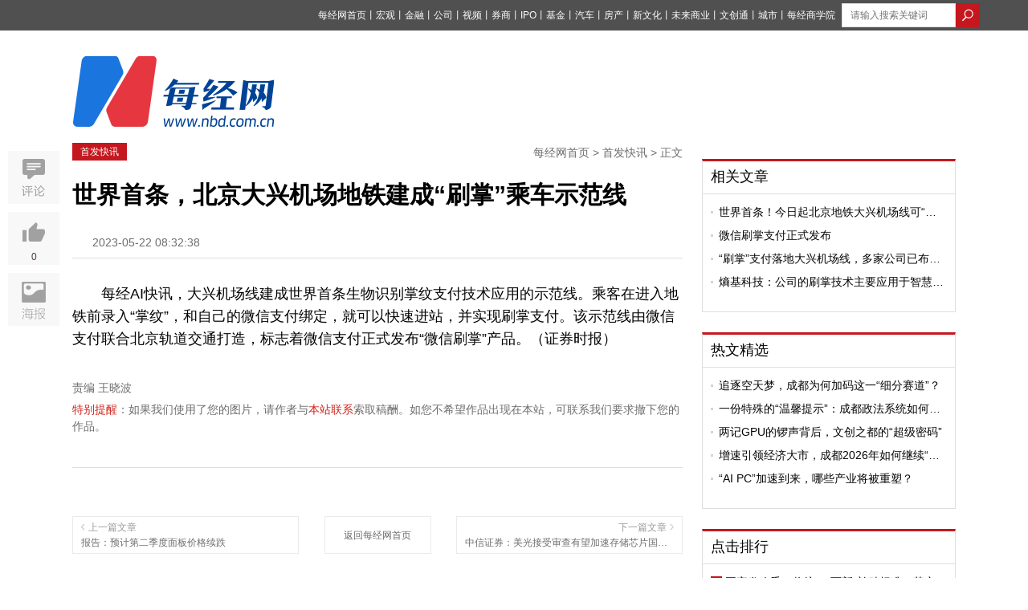

--- FILE ---
content_type: text/html; charset=utf-8
request_url: https://www.nbd.com.cn/articles/2023-05-22/2834869.html
body_size: 13014
content:
<!DOCTYPE html PUBLIC "-//W3C//DTD XHTML 1.0 Transitional//EN" "http://www.w3.org/TR/xhtml1/DTD/xhtml1-transitional.dtd">
<html>
<head>
  <title>  世界首条，北京大兴机场地铁建成“刷掌”乘车示范线 | 每经网
</title>
  <meta http-equiv="Content-Type" content="text/html; charset=utf-8" />
  <meta http-equiv="X-UA-Compatible" content="IE=edge"></meta>
  <link rel="shortcut icon" href="//static.nbd.com.cn/favicon.ico" type="image/x-icon" />

    <meta name="Keywords" content="每经网,财经新闻,财经视频,基金,财经资讯,房产新闻,金融新闻,IPO资讯,公司资讯,宏观新闻" />

    <meta name="Description" content="每经AI快讯，大兴机场线建成世界首条生物识别掌纹支付技术应用的示范线。乘客在进入地铁前录入“掌纹”，和自己的微信支付绑定，就可以快速进站，并实现刷掌支付。该示范线由微信支付联合北京轨道交通打造，标志着" />

      <link rel="alternate" media="only screen and (max-width: 640px)" href="https://m.nbd.com.cn/articles/2023-05-22/2834869.html" >
    <meta name="mobile-agent" content="format=html5;url=https://m.nbd.com.cn/articles/2023-05-22/2834869.html">
    <link rel="canonical" href="https://www.nbd.com.cn/articles/2023-05-22/2834869.html">

  <meta content="authenticity_token" name="csrf-param" />
<meta content="9B94sKxegfIt16hjp/HUgbo9QWjtQVq8sf9fe3aUeOw=" name="csrf-token" />
  
  <link rel="stylesheet" type="text/css" media="screen" href=//static.nbd.com.cn/stylesheets/nbd_v5/reset.css?17689493 />
  <link rel="stylesheet" type="text/css" media="screen" href=//static.nbd.com.cn/stylesheets/nbd_v5/global.css?17689493 />
  <script src="//cbjs.baidu.com/js/m.js"></script>
  <script src=//static.nbd.com.cn/javascripts/jquery-1.8.2.min.js?17689493></script>
  <script src=//static.nbd.com.cn/javascripts/nbd_v4/auto.js?17689493></script>
  <!--
  <script src=//static.nbd.com.cn/javascripts/nbd_v5/sethome.js?17689493></script>
  <script src=//static.nbd.com.cn/javascripts/nbd_v5/index.js?17689493></script>
  <script src=//static.nbd.com.cn/javascripts/nbd_v5/NewYearTheme.js?17689493></script>
  -->
  
    <link rel='stylesheet' type='text/css' media='screen' href='//static.nbd.com.cn/stylesheets/nbd_v5/article.css?17689493' />

    <script type="text/javascript">BAIDU_CLB_preloadSlots("1062261");</script>
  <script src='//static.nbd.com.cn/javascripts/nbd_v5/affix.js?17689493'></script>
<script src='//static.nbd.com.cn/javascripts/nbd_v5/up.js?17689493'></script>
<script src='//static.nbd.com.cn/javascripts/vue/2.5.21/vue.min.js?17689493'></script>

  <!-- <script src='//static.nbd.com.cn/javascripts/nbd_v5/affix.js?17689493'></script>
<script src='//static.nbd.com.cn/javascripts/jquery_ujs_3_article.js?17689493'></script>
<script src='//static.nbd.com.cn/javascripts/nbd_v5/up.js?17689493'></script>
 -->

  <script> var _hmt = _hmt || []; </script>
  <script>
  </script>
</head>
  <body style="">
    <img src=http://static.nbd.com.cn/images/app/nbd_icon_300_normal.png style="width:0px;height:0px;overflow:hidden;display:block" alt="每日经济新闻" />
    <!--顶部-->
    
<div class="g-top">
  <div class="m-top" style="width:1160px">
   <style type="text/css">
    .u-top-list li {
      margin-right:0px;
    }
    .u-top-list li a{
      margin-right:0px;
      font-size:12px;
    }
    .m-top {
      position: relative;
    }
    .u-top-home-page {
      color:#fff;
      font-size:12px;
      position: absolute;
      left: 0;
      top: 8px;
    }
    .u-top-home-page span {
      font-size: 13px;
      text-shadow: 0 0 0;
    }
   </style>




      <div class="u-top-right" style="margin-left: 8px;">
        <!-- search  -->
          <form accept-charset="UTF-8" action="https://www.nbd.com.cn/search/article_search/" class="u-top-form" method="get"><div style="margin:0;padding:0;display:inline"><input name="utf8" type="hidden" value="&#x2713;" /></div>
            <input class="u-search-box" id="q" name="q" placeholder="请输入搜索关键词" style="width:120px; margin:auto;border: 0;height: 28px;padding-left: 10px;  border: 1px solid #dcdcdc;float:left" type="text" value="" />
            <input type="submit" value="" class="u-magnifier"  style="background:url('http://static.nbd.com.cn/images/nbd_v5/search_icon.png');border:none;float:left;height: 30px;width: 30px; " >
</form>      </div>

    <ul class="u-top-list" style="float:right">
        <li><a href="https://www.nbd.com.cn">每经网首页</a><span>丨</span></li>
        <li><a href="https://economy.nbd.com.cn" target="_blank">宏观</a><span>丨</span></li>
        <li><a href="https://finance.nbd.com.cn" target="_blank">金融</a><span>丨</span></li>
        <li><a href="https://industry.nbd.com.cn" target="_blank">公司</a><span>丨</span></li>
        <li><a href="https://www.nbd.com.cn/video/" target="_blank">视频</a><span>丨</span></li>
        <li><a href="https://stocks.nbd.com.cn" target="_blank">券商</a><span>丨</span></li>
        <li><a href="https://www.nbd.com.cn/kechuang/" target="_blank">IPO</a><span>丨</span></li>
        <li><a href="https://money.nbd.com.cn" target="_blank">基金</a><span>丨</span></li>
        <li><a href="https://auto.nbd.com.cn" target="_blank">汽车</a><span>丨</span></li>
        <li><a href="https://www.nbd.com.cn/fangchan/" target="_blank">房产</a><span>丨</span></li>
        <li><a href="https://movie.nbd.com.cn" target="_blank">新文化</a><span>丨</span></li>
        <li><a href="https://tmt.nbd.com.cn" target="_blank">未来商业</a><span>丨</span></li>
        <li><a href="https://tfcci.nbd.com.cn/" target="_blank">文创通</a><span>丨</span></li>
        <li><a href="https://cd.nbd.com.cn" target="_blank">城市</a><span>丨</span></li>
        <li><a href="https://www.nbd.com.cn/corp/nbdCollege/dist/index.html#/" target="_blank">每经商学院</a></li>
    </ul> 
  </div>
</div>
<!--
-->


<!--top logo-->
<div class="g-logo" style="margin-bottom: 20px;background: transparent;">
  <div class="m-logo">
      <a href="http://www.nbd.com.cn">

      <img src="http://static.nbd.com.cn/images/nbd_v5/big_logo.png" class="u_nbd_logo" id='logo' style="margin-top:-14px" alt="每经网"  title="每经网">
      </a>
  </div>

  <!-- 频道临时上广告 -->

  <div class="m-ad">



  </div>





</div>

    


<meta name="applicable-device" content="pc">









<script type="application/ld+json">
  {
        "@context": "https://ziyuan.baidu.com/contexts/cambrian.jsonld",
        "@id": "https://www.nbd.com.cn/articles/2023-05-22/2834869.html",
        "appid": "否",
        "title": "世界首条，北京大兴机场地铁建成“刷掌”乘车示范线",
        "images": [],
        "description": "每经AI快讯，大兴机场线建成世界首条生物识别掌纹支付技术应用的示范线。乘客在进入地铁前录入“掌纹”，和自己的微信支付绑定，就可以快速进站，并实现刷掌支付。该示范线由微信支付联合北京轨道交通打造，标志着微信支付正式发布“微信刷掌”产品。...",
        "pubDate": "2023-05-22T08:32:38",
        "upDate": "2023-05-22T08:32:38"
    }
</script>


<style type="text/css">
  .g-articl-text .thumbnail-pic-with-copyright {
    margin-bottom: 0px;
  }
  .player-container-id1-dimensions {
    /*width: 100%*/
  }
    .typeTags {
    margin-top: -5px;
  }
  .typeTags .typeTag {
    padding: 2px 7px;
    font-size: 14px;
    border: 1px solid transparent;
    border-radius: 3px;
    margin: 0 2px 0;
    vertical-align: middle;
    display: inline-block;
    letter-spacing: 1px;
  }
  .typeTags .typeTag.tagColor1 {
      color: #8ca2ba;
      border:1px solid #8ca2ba;
  }
  .typeTags .typeTag:first-child {
    margin-left: 20px;
  }
  .typeTags .typeTag.tagColor2 {
      color: #979797;
      border:1px solid #979797;
  }
  .typeTags .typeTag.tagColor3 {
      color: #e2a370;
      border:1px solid #e2a370;
  }
  .typeTags .typeTag.tagColor4 {
      color: #7d81ae;
      border:1px solid #7d81ae;
  }
  .typeTags .typeTag abbr {
    font-size: 15px;
    text-shadow: 0 0 0;
  }
  .typeTags .typeTag abbr.lows {
      color: #5bb253
  }
  .typeTags .typeTag abbr.highs {
      color: #d02d28
  }

  .ranking-list .u-news-title{display: flex;}
  .ranking-list .u-news-title > a{width: 276px;}

  .ranking-list .u-news-title > span{margin-right: 4px;}

  .u-news-title > a{
    overflow: hidden;
    text-overflow: ellipsis;
    display: -webkit-box;
    -webkit-line-clamp: 1;
    -webkit-box-orient: vertical;
  }
  .m-left-buttom{
    display: flex;
    justify-content: space-between;
  }
  .m-left-buttom > a {
    text-align: left;
    display: block;
    width: 260px;
    margin: 0;
    padding: 7px 10px;
  }
  .m-left-buttom > a.middle-text{
    width: 111px;
    text-align: center;
    display: flex;
    align-items: center;
    justify-content: center;
  }
  .m-left-buttom > a .text-prev{
    display: flex;
    color: #999;
    margin-bottom: 7px;
  }

  .m-left-buttom > a .text-prev >i{
    display: block;
    margin-right: 4px;
    width: 5px;
    height: 12px;
    background-image: url('https://nbd-luyan-1252627319.cos.ap-shanghai.myqcloud.com/nbd-console/c2c854c0d6f1abdaf711b3db245e4ae6.png');
    background-size: 100%;
  }

  .m-left-buttom > a .text-next{
    display: flex;
    justify-content: flex-end;
    color: #999;
    margin-bottom: 7px;
  }

  .m-left-buttom > a .text-next >i{
    display: block;
    margin-left: 4px;
    width: 5px;
    height: 12px;
    background-image: url('https://nbd-luyan-1252627319.cos.ap-shanghai.myqcloud.com/nbd-console/5ac796d1d0a60d93584ea0a8a95f5820.png');
    background-size: 100%;
  }

  .m-left-buttom > a .text-title{
    overflow: hidden;
    text-overflow: ellipsis;
    display: -webkit-box;
    -webkit-line-clamp: 1;
    -webkit-box-orient: vertical;
    width: 252px;
  }

  .tag-img-wrapper{
    margin-bottom: 18px;
  }



</style>


<script>
  var verticalVideo=0;
</script>

<script type="text/javascript">
  /*article click_count */
    <!--nbd 区分来源进行点击统计-->
    var referrer = document.referrer;
    var cur_url;
    if (!referrer) {
      try {
        if (window.opener) {
          // IE下如果跨域则抛出权限异常
          // Safari和Chrome下window.opener.location没有任何属性
          referrer = window.opener.location.href;
        }
      }
      catch (e) {}
    }
    if (referrer.indexOf('?') != -1) {
      referrer = referrer.substr(0, referrer.indexOf('?'))
    }

    cur_url = encodeURIComponent(window.location.href)
    //if (cur_url.indexOf('?') != -1) {
    //  cur_url = cur_url.substr(0, cur_url.indexOf('?'))
    //}

    $.post('//www.nbd.com.cn/articles/2834869/add_click_count/?referer='+referrer+'&url='+cur_url);
</script>
<!-- 分享时，显示报社图标 -->
<img src=http://static.nbd.com.cn/images/app/nbd_icon_300_normal.png style="width:0px;height:0px;overflow:hidden;display:block" />





<!--baidu include begin-->
    <link href="https://www.nbd.com.cn/articles/2023-05-22/2834869.html" rel="canonical"/>
  <script type="application/ld+json">
  {
    "@context": "https://zhanzhang.baidu.com/contexts/cambrian.jsonld",
    "@id": "http://www.nbd.com.cn/articles/2023-05-22/2834869.html",
    "title": "世界首条，北京大兴机场地铁建成“刷掌”乘车示范线",
    "images": [
      "//www.nbd.com.cn/images/new_nbd_icon_300.png"
    ],
    "description": "",
    "pubDate": "2023-05-22T08:32:38"
    }
  </script>
<!--end-->
<div class="g-main">
  <!--left-->
  <div class="g-article-left">
    <div class="g-article-column">
      <!-- <a href="#" class="u-column"> TMT观察</a> -->
      <a href="https://www.nbd.com.cn/columns/1320/" class="u-column">首发快讯</a>
      <p class="u-bar">
        <a href="https://www.nbd.com.cn">每经网首页</a>
        >
        <a href="https://www.nbd.com.cn/columns/1320/">首发快讯</a>
        >
        正文
      </p>
    </div>

    <!-- 消博会素材 -->




    <!--文章标题-->
    <div class="g-article">
      <div class="g-article-top">
        <h1>
          <!-- <a href="#">乐视20亿美元收购美最大智能电视商Vizio 或在北美市场对撼日韩系</a> -->
            世界首条，北京大兴机场地铁建成“刷掌”乘车示范线
        </h1>
        <!--发布 时间-->
        <p class="u-time">
          <span class="source">
            
          </span>
          <span class="time">
            2023-05-22 08:32:38
          </span>
        </p>

        <div class="typeTags">

        </div>

      </div>
      <!--文章摘要-->


      <!--文章主体-->
      <div class="g-articl-text">
        <!-- 原创文章自动插入记者、编辑 -->



        <!-- 正文图片 -->

        <!-- 正文 -->
        <p>每经AI快讯，大兴机场线建成世界首条生物识别掌纹支付技术应用的示范线。乘客在进入地铁前录入&ldquo;掌纹&rdquo;，和自己的微信支付绑定，就可以快速进站，并实现刷掌支付。该示范线由微信支付联合北京轨道交通打造，标志着微信支付正式发布&ldquo;微信刷掌&rdquo;产品。（证券时报）</p>

        <!-- 当没有勾选文章中显示缩略图时，在文章最末尾加上 封面图片来源：摄图网 -->


        <!-- 页数 -->
      </div>
    </div>


    <!--编辑-->
    <div class="u-editor">
      <span>
           责编  王晓波
      </span>
    </div>

    <!-- copyright -->

    <p class="u-tips">
      <span>特别提醒</span>：如果我们使用了您的图片，请作者与<a href="http://www.nbd.com.cn/contact" rel="nofollow">本站联系</a>索取稿酬。如您不希望作品出现在本站，可联系我们要求撤下您的作品。
    </p>



      <style>
    #poll-box {
      width: 100%;
      margin: 0 auto;
      padding: 0rem 0 0.4rem;
    }
    #poll-box .poll_span {
      display: block;
      font-size: 14px;
      width: 87%;
      border: 1px solid #ccc;
      border-radius: 4px;
      margin: 10px auto;
      text-shadow: 0 0 0;
      text-align: center;
      text-indent: 60px;
      line-height: 50px;

    }
   .poll_sure,.poll_cancal {
      display: block;
      font-size: 18px;
      width: 87%;
      border: 1px solid #ccc;
      border-radius: 4px;
      margin: 0.2rem auto;
      text-shadow: 0 0 0;
      text-align: center!important;
      display: none;
      line-height: 50px;
    }
    .poll_sure {
      background: #2a9edb;
      color: #fff
    }
    #poll-box .poll_span.active {
      background: #e7eff7;
      border: 1px solid #a2c6e4 ;

      /*text-align: left;*/
      position: relative;
    }
    #poll-box .poll_span.active:before {
      content: "";
      display: block;
      position: absolute;
      width:28px;
      height: 20px;
      top: 15px;
      left: 20px;
      /*top: 0.35rem;
      left: 0.3rem;*/
      background:url("/images/choose_icon.png") no-repeat;
      background-size: 100% 100%;
    }
    #poll-box span abbr {
      float: right;
      display: none;
      margin-right: 20px;
    }
    .poll-title {
      font-size:16px;
      line-height: 28px;
      margin-bottom: 18px;
    }
    .poll-desc {
      font-size: 16px;
      line-height: 28px;
      margin-bottom: 18px;
      /*color: #004396;*/
    }
    .poll-desc b {
      font-weight: normal!important;
      color: #004396;
    }
    .poll_text {
      font-size: 16px;
      text-align: center!important;
      display: block;
      color: #b5b4b4
    }
    .poll_text_desc {
       font-size: 16px;
       text-align: center;
      display: block;
      margin: 12px 0;
    }
  </style>





    <script type="text/javascript">
     // 视频处理
     (function(window){
        var gScale = 320/240;
        var vedioId = document.getElementById('sunow_box');
        var div=document.getElementsByTagName("div");
        for(var i=0;i<div.length;i++){
          if(div[i].getAttribute("id")=="sunow_box"){
            div[i].className="vedioItem";
           }
        };
        var vedioList=document.getElementsByClassName('vedioItem');
        for(var i=0;i<vedioList.length;i++){
          if(vedioList.length>0 ){
            vedioList[i].style.height = vedioList[i].offsetWidth/gScale+'px';
          };
          if(vedioList.length>1){
            vedioList[i].style.margin="10px auto";
          }
        }
      })(window)
    </script>
    <script>
      $(function() {
    //生成随机串
    function randomWord(n) {
      var chars=['0','1','2','3','4','5','6','7','8','9','A','B','C','D','E','F','G','H','I','J','K','L','M','N','O','P','Q','R','S','T','U','V','W','X','Y','Z'];
       var res = "";
       for(var i = 0; i < n ; i ++) {
           var id = Math.ceil(Math.random()*35);
           res += chars[id];
       }
       return res;
    };
        // 话题投票
    var user_id;
    function setCookie(name,value) {
      var Days = 30;
      var exp = new Date();
      exp.setTime(exp.getTime() + Days*24*60*60*1000);
      document.cookie = name + "="+ escape (value) + ";expires=" + exp.toGMTString();
    };

    function getCookie(name) {
      var arr,reg=new RegExp("(^| )"+name+"=([^;]*)(;|$)");
      if(arr=document.cookie.match(reg)){
          return unescape(arr[2]);
      }else{
          return null;
      }
    };

    if(getCookie("user_id")){
      user_id=getCookie("user_id")
    }else{
      setCookie("user_id",randomWord(10));
      user_id=getCookie("user_id");
    }


        // 话题投票


        $('.js-confirm').click(function() {
          var str = prompt('请输入屏蔽理由:'),
              $ele = $(this);
          //当有输入时
          if(str != null && str != '') {
            var href = $ele.attr('url'),
                form = $('<form id="form1" method="post" action="' + href + '"></form>'),
                metadataInput = '<input name="comment" value="'+str+'" type="hidden" />';

            //添加表单并提交
            form.hide().append(metadataInput).appendTo('body');
            $(".g-article-left a").attr("href",'javascript:void(0);')
            $(".g-article-left a").removeAttr('data-confirm')
            $(".g-article-left a").css("background-color", "#eee");
            $(".g-article-left a").css("color", "#6d6d6d");
            form.submit();
          } else {
            return;
          }
        });
      })


    </script>








    <style type="text/css">
      .xiansuo-box{
        margin: 40px 0;
      }

      .xiansuo-box h4 {
        font-size: 16px;
      }

      .xiansuo-list{
        margin: 4px 0;
        color: #6d6d6d;
      }

      .xiansuo-item{
        margin: 20px 0;
        font-size: 14px;
      }

      .xiansuo-item .block{
        line-height: 2;
        display: flex;
        justify-content: flex-start;
        text-align: justify;
      }

      .xiansuo-item p.block{line-height: 1.5;}

      .xiansuo-item .block >span{
        width: 60px;
      }
    </style>



    <!-- <div class="u-er">
      <p>
        欢迎关注每日经济新闻APP
      </p>
      <img src="//static.nbd.com.cn/images/nbd_v5/article-er.png" alt="每经经济新闻官方APP">
    </div> -->
    <div class="u-aticle-tag">
    </div>

    <!--评论-->



    <div class="m-left-buttom">
      <a href="https://www.nbd.com.cn/articles/2023-05-22/2834868.html" title="报告：预计第二季度面板价格续跌">
        <p class="text-prev"><i></i>上一篇文章</p>
        <p class="text-title">报告：预计第二季度面板价格续跌</p>
      </a>
      <a class="middle-text" href="https://www.nbd.com.cn" rel="nofollow" title="返回每经网首页">返回每经网首页</a>
      <a href="https://www.nbd.com.cn/articles/2023-05-22/2834870.html" title="中信证券：美光接受审查有望加速存储芯片国产化趋势">
        <p class="text-next">下一篇文章<i></i></p>
        <p class="text-title">中信证券：美光接受审查有望加速存储芯片国产化趋势</p>
      </a>
    </div>
  </div>
  <!--right-->
  <div class="g-article-right">
    <!--ad-->
    <div style="width:300px;margin:0 auto">
      <script type="text/javascript">BAIDU_CLB_fillSlot("1062261");</script>
    </div>

    <!--相关文章-->

    <div id="recommand_articles">
           <div class="m-left-box mt20 tab-quar">
      <div class="u-left-title">

            <a href="https://www.nbd.com.cn/columns/2/" target="_blank" class="ywk_tab">相关文章</a>

      </div>
      <div class="u-left-text tab-ul">
          <ul class="u-news-list" style="" >
                <li class="u-news-title">      
                  <img src="http://static.nbd.com.cn/images/nbd_v5/item.png" class="u-li-items">
                  <a href="https://www.nbd.com.cn/articles/2023-05-21/2834430.html" click-statistic="Article_2834430" target="_blank">世界首条！今日起北京地铁大兴机场线可“刷掌”乘车</a>
                </li>
                <li class="u-news-title">      
                  <img src="http://static.nbd.com.cn/images/nbd_v5/item.png" class="u-li-items">
                  <a href="https://www.nbd.com.cn/articles/2023-05-22/2834739.html" click-statistic="Article_2834739" target="_blank">微信刷掌支付正式发布</a>
                </li>
                <li class="u-news-title">      
                  <img src="http://static.nbd.com.cn/images/nbd_v5/item.png" class="u-li-items">
                  <a href="https://www.nbd.com.cn/articles/2023-05-23/2836961.html" click-statistic="Article_2836961" target="_blank">“刷掌”支付落地大兴机场线，多家公司已布局相关技术</a>
                </li>
                <li class="u-news-title">      
                  <img src="http://static.nbd.com.cn/images/nbd_v5/item.png" class="u-li-items">
                  <a href="https://www.nbd.com.cn/articles/2023-05-23/2837356.html" click-statistic="Article_2837356" target="_blank">熵基科技：公司的刷掌技术主要应用于智慧出入口、智慧办公、智慧身份核验等场景产品</a>
                </li>
          </ul>
      </div>
    </div>
     <script type="text/javascript">
    $(".ywk_tab").click(function(){
      var index = $(this).index();;
      $(this).parent(".u-left-title").siblings(".u-left-text").find("ul").eq(index).show().siblings("ul").hide();
    })
    </script>

    </div>


    <!-- 热文精选 -->
    <div id="hot_articles">
           <div class="m-left-box mt20 tab-quar">
      <div class="u-left-title">

            <a href="https://www.nbd.com.cn/columns/8/" target="_blank" class="ywk_tab">热文精选</a>

      </div>
      <div class="u-left-text tab-ul">
          <ul class="u-news-list" style="" >
                <li class="u-news-title">      
                  <img src="http://static.nbd.com.cn/images/nbd_v5/item.png" class="u-li-items">
                  <a href="https://www.nbd.com.cn/articles/2026-01-18/4224932.html" click-statistic="Article_4224932" target="_blank">追逐空天梦，成都为何加码这一“细分赛道”？</a>
                </li>
                <li class="u-news-title">      
                  <img src="http://static.nbd.com.cn/images/nbd_v5/item.png" class="u-li-items">
                  <a href="https://www.nbd.com.cn/articles/2026-01-16/4224116.html" click-statistic="Article_4224116" target="_blank">一份特殊的“温馨提示”：成都政法系统如何精准问需于企？</a>
                </li>
                <li class="u-news-title">      
                  <img src="http://static.nbd.com.cn/images/nbd_v5/item.png" class="u-li-items">
                  <a href="https://www.nbd.com.cn/articles/2026-01-16/4223704.html" click-statistic="Article_4223704" target="_blank">两记GPU的锣声背后，文创之都的“超级密码”</a>
                </li>
                <li class="u-news-title">      
                  <img src="http://static.nbd.com.cn/images/nbd_v5/item.png" class="u-li-items">
                  <a href="https://www.nbd.com.cn/articles/2025-12-30/4201799.html" click-statistic="Article_4201799" target="_blank">增速引领经济大市，成都2026年如何继续“挑大梁”？</a>
                </li>
                <li class="u-news-title">      
                  <img src="http://static.nbd.com.cn/images/nbd_v5/item.png" class="u-li-items">
                  <a href="https://www.nbd.com.cn/articles/2025-12-30/4201849.html" click-statistic="Article_4201849" target="_blank">“AI PC”加速到来，哪些产业将被重塑？</a>
                </li>
          </ul>
      </div>
    </div>
     <script type="text/javascript">
    $(".ywk_tab").click(function(){
      var index = $(this).index();;
      $(this).parent(".u-left-title").siblings(".u-left-text").find("ul").eq(index).show().siblings("ul").hide();
    })
    </script>

    </div>


    <!-- 点击排行 -->
    <div class="m-left-box mt25 tab-quar" style="width:314px;">
      <div class="u-left-title">
        <a href="#">点击排行</a>
      </div>
      <div class="u-left-text tab-ul">
            <ul class="u-news-list ranking-list" >
                  <li class="u-news-title ">
                    <span class="first">
                    1
                    </span>
                    <a href="https://www.nbd.com.cn/articles/2026-01-20/4227232.html" click-statistic="Article_4227232" target="_blank">国家发改委：将统一“两新”补贴标准，落实全国统一大市场要求</a>
                  </li>
                  <li class="u-news-title ">
                    <span class="sencnd">
                    2
                    </span>
                    <a href="https://www.nbd.com.cn/articles/2026-01-20/4227148.html" click-statistic="Article_4227148" target="_blank">A股首份2025年报出炉：沃华医药去年净赚9500余万元，公司进入无实控人状态</a>
                  </li>
                  <li class="u-news-title ">
                    <span class="third">
                    3
                    </span>
                    <a href="https://www.nbd.com.cn/articles/2026-01-20/4226995.html" click-statistic="Article_4226995" target="_blank">1月LPR利率维持不变</a>
                  </li>
                  <li class="u-news-title ">
                    <span class="">
                    4
                    </span>
                    <a href="https://www.nbd.com.cn/articles/2026-01-20/4227439.html" click-statistic="Article_4227439" target="_blank">李亚鹏一周涨粉超百万</a>
                  </li>
                  <li class="u-news-title ">
                    <span class="">
                    5
                    </span>
                    <a href="https://www.nbd.com.cn/articles/2026-01-20/4227223.html" click-statistic="Article_4227223" target="_blank">多措并举激发文旅产业新活力，桂林旅游发布2025年业绩预告成功扭亏</a>
                  </li>
                  <li class="u-news-title ">
                    <span class="">
                    6
                    </span>
                    <a href="https://www.nbd.com.cn/articles/2026-01-20/4227522.html" click-statistic="Article_4227522" target="_blank">1月LPR维持不变 专家：短期内货币政策将处于观察期</a>
                  </li>
                  <li class="u-news-title ">
                    <span class="">
                    7
                    </span>
                    <a href="https://www.nbd.com.cn/articles/2026-01-20/4227710.html" click-statistic="Article_4227710" target="_blank">推进存量土地临时利用，自然资源部、住建部联合发布新政进一步支持城市更新</a>
                  </li>
                  <li class="u-news-title ">
                    <span class="">
                    8
                    </span>
                    <a href="https://www.nbd.com.cn/articles/2026-01-20/4227235.html" click-statistic="Article_4227235" target="_blank">芯片巨头官宣巨额年终奖！人均64万元，创公司历史最高纪录，其股价去年涨幅达275%</a>
                  </li>
                  <li class="u-news-title ">
                    <span class="">
                    9
                    </span>
                    <a href="https://www.nbd.com.cn/articles/2026-01-20/4227234.html" click-statistic="Article_4227234" target="_blank">小米最新回应！</a>
                  </li>
                  <li class="u-news-title ">
                    <span class="">
                    10
                    </span>
                    <a href="https://www.nbd.com.cn/articles/2026-01-20/4227485.html" click-statistic="Article_4227485" target="_blank">特朗普对法国征200%关税</a>
                  </li>
            </ul>
      </div>
    </div>
    <!--article er-->
    <div class="mt25 top10">
      <p style="text-align: center;font-size: 14px;">
        欢迎关注每日经济新闻APP
      </p>
      <img src="http://static.nbd.com.cn/images/nbd_v5/article-er.png" style="margin: 0 auto;display: block" alt="每经经济新闻官方APP">
    </div>
  </div>
  <div class="g-aritice-share affix">
    <div class="m-article-collection">
      <!-- <a href="javascript:void(0)" class="f-collection"></a> -->
      <a href="#comment" class="f-comment"></a>
    </div>
    <div class="m-article-like">
      <a href="javascript:void(0)" class="f-like likess" article-id="2834869" data="up">
        <p data="up_num"  style="color:#523C3C">0</p>
      </a>
      <a href="javascript:void(0)" class="f-dislike" data="up">
        <p data="up_num">
          0
        </p>
      </a>
    </div>
    <div class="m-article-poster">
      <iframe  frameborder="0" scrolling="no" class='m-poster-iframe' id='article_poster'>
      </iframe>
    </div>
  </div>


  <div style="clear:both"></div>
</div>
<style type="text/css">
.g-aritice-share {
  overflow:inherit;
}
.m-article-poster {
  background: url(http://static.nbd.com.cn/images/nbd_v5/poster.jpg);
  height:66px;
 cursor: pointer;
 margin-top: 10px;
 position:relative;
}
.m-poster-iframe {
  position:absolute;
  top: 0;
  left:-680000px;
  height:200px;
  width: 200px;
  border:0;
  
}
.m-article-poster:hover {
   background: url(http://static.nbd.com.cn/images/nbd_v5/posterActive.jpg);

}

.chooseCheck {
  background: rgba(0,0,0,0.2);
  margin: 15px 0;
  width: 36%;
  padding: 2% 0;
  font-size: 16px;
  line-height: 40px;
  display: none;
}
.chooseCheck a {
  display: block;
  background: #0064B9;
  color: #fff;
  width: 40%;
  border-radius: 6px;
  text-align: center;
  margin: 0 auto;
}
a:hover{
  text-decoration: none;
}
p.n-on-h-desc,p.n-on-h-last-pic-copyright{
  text-indent: 0
}
p.n-on-h-desc b{
  text-indent: 2em;
  display: inline-block;
}
p.n-on-h-desc b font{
  text-indent: 0em;
  display: inline-block;
  margin-left: -2em;
}
.g-articl-text p {
  word-break: break-all;
}
.bshare-custom.icon-medium-plus a {
  padding-left: 64px;
  height: 46px;
  margin-bottom: 3px;
}
.bshare-custom.icon-medium-plus .bshare-qzone {
  background: url("/images/nbd_v5/qzone.png");
}
.bshare-custom.icon-medium-plus .bshare-qzone:hover{
  background: url("/images/nbd_v5/qzone-h.png");
}
.bshare-custom.icon-medium-plus .bshare-sinaminiblog{
  background: url("/images/nbd_v5/sina.png");
}
.bshare-custom.icon-medium-plus .bshare-sinaminiblog:hover{
  background: url("/images/nbd_v5/sina-h.png");
}
.bshare-custom.icon-medium-plus .bshare-weixin {
  background: url("/images/nbd_v5/weixin.png");
}
.bshare-custom.icon-medium-plus .bshare-weixin:hover {
  background: url("/images/nbd_v5/weixin-h.png");
}
/*.TencentBox {
  margin: 20px 0;
  width: 600px;
  display: block;
  margin: 0 auto;
}*/
.TencentBox {
  margin: 0px auto!important;
  background: transparent!important;
}

</style>



<script type="text/javascript">

  let poster_url = 'https://www.nbd.com.cn/zhuanti2023/mjapp/privacyAgreement/dist/index.html#/index1?articleId=2834869'
  $(".m-article-poster").click(function(e){
    e.stopPropagation()
    $('#article_poster').attr('src',poster_url)
    $('#article_poster').css("left",'68px')
  })
  $('body').click(function(e){
        if(e.target.id != 'article_poster' || e.target.className != 'm-article-poster') {
          $('#article_poster').css("left",'-680000px')
        }
  })



  if (2834869 == 1261006 || 2834869 == 1261350 ) {
    $("#recommand_articles").hide();
  };
  $(".u-items li").click(function(){
    var index = $(this).index();
    $(this).addClass("on").siblings("li").removeClass("on");
    $(this).parents(".tab-quar").find(".tab-ul ul").eq(index).show().siblings("ul").hide();
  })
  $(".prev").click(function(){
    var index = $(this).siblings("ul").find(".on").index()-1;
    var len = $(this).siblings("ul").find("li").length;
    if (index < 0) {
      $(this).siblings("ul").find("li").eq(len-1).addClass("on").siblings("li").removeClass("on");
      $(this).parents(".tab-quar").find(".tab-ul ul").eq(len-1).show().siblings("ul").hide();
    }else{
      $(this).siblings("ul").find("li").eq(index).addClass("on").siblings("li").removeClass("on");
      $(this).parents(".tab-quar").find(".tab-ul ul").eq(index).show().siblings("ul").hide();
    };
  })
  $(".next").click(function(){
    var index = $(this).siblings("ul").find(".on").index()+1;
    var len = $(this).siblings("ul").find("li").length;
    if (index > len-1) {
      $(this).siblings("ul").find("li").eq(0).addClass("on").siblings("li").removeClass("on");
      $(this).parents(".tab-quar").find(".tab-ul ul").eq(0).show().siblings("ul").hide();
    }else{
      $(this).siblings("ul").find("li").eq(index).addClass("on").siblings("li").removeClass("on");
      $(this).parents(".tab-quar").find(".tab-ul ul").eq(index).show().siblings("ul").hide();
    };
  })
  $(".m-column-name a").click(function(){
    var index = $(this).index();
    var Url = $(this).attr("data-url");
    $(this).addClass("on").siblings("a").removeClass("on");
    $(".m-anthoer-article ul").eq(index).show().siblings("ul").hide();
    if (index == 0) {
      $(".more").hide();
    }else{
      $(".more").show();
      $(".more").attr("href",Url);
    };
  })

  $(function(){
    var ArticleFixedLeft = $(".g-main").offset().left - 80;
    var ArticleLeft = $(".g-article-left").width();
    $(".affix").Affix({
        fixedTop: 20,
        fixedLeft:ArticleFixedLeft,
        absoluteLeft : -80 ,
        absoluteTop_affix: 20,//触发
        absoluteTop:0,//
        elem:"affix"
      })
    $(".top10").Affix({
        fixedTop: -6,
        fixedLeft:ArticleFixedLeft+ArticleLeft+80+25,
        absoluteLeft : 0 ,
        absoluteTop_affix: 20,//触发
        absoluteTop:0,//
        elem:"top10"
      });

       // code
      function getCodeData(code,index){
        $.get('/stock/stock_detail?stock_codes='+code+'&t='+parseInt(Date.parse(new  Date())/10000), function(res) {
          if(res.stocks[0].raise_percent != ''){
            if(Number(res.stocks[0].raise_percent) >0 ){
              $(".typeTags a").eq(index).html(res.stocks[0].sec_name+'<abbr class="highs"> +'+res.stocks[0].raise_percent+'%</abbr>')

            }else{
              $(".typeTags a").eq(index).html(res.stocks[0].sec_name+'<abbr class="lows"> '+res.stocks[0].raise_percent+'%</abbr>')
            }
          }
        });
      }; 
      $(".typeTags a").each(function(){
        if($(this)[0].hasAttribute("data-stock-code")){
          var stockCode =$(this).attr("data-stock-code");
          var stockCodeIndex=$(this).index();
          getCodeData(stockCode,stockCodeIndex);
        };
      });

  })

</script>
<script type="text/javascript">
/* for create reviews*/
  $("#submit_article_review").click(function(){
     $(this).parents("form").submit();
     $(this).parents("form").find("textarea").val("");
  })
</script>
<script type="text/javascript">
  // 获取推荐文章
  $("a[data-confirm]").each(function(){
    $(this).attr("data-href",$(this).attr('href'));
    $(this).removeAttr("href");
  })
  $(function(){
    // submit
    $("a[data-confirm]").click(function(){
       var href = $(this).attr("data-href");
       var confirmText = $(this).attr("data-confirm");
       var method = $(this).attr('data-method');
       var csrfToken=$('meta[name="csrf-token"]').attr('content');
       var form = $('<form method="post" action="' + href + '"></form>');

       var metadataInput = '<input name="_method" value="' + method + '" type="hidden" />';
          metadataInput += '<input name="authenticity_token" value="' + csrfToken + '" type="hidden" />';
        form.hide().append(metadataInput).appendTo('body');
        if(confirmText.match("审核转交")){
          $(".chooseCheck").show();
          $("#formSubmit").click(function(){
            metadataInput+='<input type="hidden"  name="staff_id_need_check_article"  value='+$("#chooseCheck-select-2").val()+'>';
            form.hide().append(metadataInput).appendTo('body');
            $(".g-article-left a").attr("href",'javascript:void(0);')
            $(".g-article-left a").removeAttr('data-confirm')
            $(".g-article-left a").css("background-color", "#eee");
            $(".g-article-left a").css("color", "#6d6d6d");
            form.submit();
          })
        }else{
         if(confirm(confirmText)){
            $(".g-article-left a").attr("href",'javascript:void(0);')
            $(".g-article-left a").removeAttr('data-confirm')
            $(".g-article-left a").css("background-color", "#eee");
            $(".g-article-left a").css("color", "#6d6d6d");
            form.submit();
         }
        }
    })

  })
    function add_baidu_pc_statistic(){
      _hmt.push(['_trackEvent', '电脑文章详情页', '电脑文章详情页-相关搜索关键字']);
   }
</script>




 <!-- end of @enable_4paradigm -->






    <!--底部 v5-->
    <!-- baidu statistics -->
    
<div class="footer">
  <div class="container">
    <div id="footer-logo" style="margin-right: 164px;overflow: hidden;float: left;">
    <a href="http://www.nbd.com.cn/" target="_blank">
      <img src="http://static.nbd.com.cn/images/nbd_v5/logo.png" alt="每经网">
     </a>
    </div>
    <ul class="about">
      <li class="first">相关信息</li>
      <li><a href="//www.nbd.com.cn/articles/2019-01-24/1294493.html" rel="nofollow">关于我们</a></li>
 <!--      <li><a href="#">使用条款</a></li> -->
      <li><a href="https://www.nbd.com.cn/copyright/" rel="nofollow">版权声明</a></li>
    </ul>
    <ul class="contact">
      <li class="first"><a href="https://www.nbd.com.cn/contact/" rel="nofollow" style="color:#020202;">联系我们</a></li>
      <li><a href="https://www.nbd.com.cn/advertisement/" rel="nofollow">广告投放</a></li>
<!--       <li><a href="#">商业合作</a></li> -->
      <li><a href="https://www.nbd.com.cn/links/" rel="nofollow">友情链接</a></li>
<!--       <li><a href="#">意见反馈</a></li> -->
    </ul>
    <ul class="concern" style="margin-right:115px">
      <li class="first">关注我们</li>
      <!--    <li><a href="https://www.weibo.com/u/1649173367?topnav=1&wvr=6&topsug=1">微博@每日经济新闻</a></li>-->
      <!--  <li><a href="http://www.nbd.com.cn/corp/2016products/index.html">腾讯微信</a></li>-->
      <li><a href="https://www.nbd.com.cn/zhuanti2023/NBDReport/report/index.html#/" rel="nofollow">辟谣专区</a></li>
    </ul>
    <ul class="jion">
      <li class="first">加入我们</li>
      <!--     <li><a href="https://www.wjx.top/vj/Qg6dWfS.aspx" rel="nofollow" target="_blank">申请入驻每经号</a></li>   -->
      <li><a href="https://www.nbd.com.cn/joinus/" rel="nofollow">每日经济新闻</a></li>
      <li><a href="https://www.nbd.com.cn/joinus2/" rel="nofollow">成都市天府科幻企业管理</a></li>
      <li><a href="https://www.nbd.com.cn/join_gonggao/" rel="nofollow">拟聘人员公示</a></li>
    </ul>

    <div style="clear:both"></div>
    <p class="copy">
      Copyright © 2026 每日经济新闻报社版权所有，未经许可不得转载使用，违者必究。
    </p>
    <p  class="advertising">
      广告热线  北京: 010-57613265， 上海: 021-61283008， 广州: 020-84201861， 深圳: 0755-83520159， 成都: 028-86512112
    </p>
    <div style="width:1000px;margin: 0 auto;overflow: hidden;">
      <a href="http://www.zx110.org/" target="_blank" style="float: left;margin-right: 20px;" id="police_03" rel='nofollow'>
        <img src="http://static.nbd.com.cn/images/nbd_v5/police_03.png" alt="网络社会征信网">
      </a>
      <a href="//www.nbd.com.cn/reports" target="_blank" rel='nofollow'>
        <img src="http://static.nbd.com.cn/images/status.png" style='float: left;margin-right: 15px;margin-top: 2px' alt="儿童色情信息举报专区">
      </a>

      <a href="http://www.cdjubao.gov.cn/" target="_blank" rel='nofollow'>
        <img src="https://nbd-luyan-1252627319.cos.ap-shanghai.myqcloud.com/nbd-console/be33ac12e319e54f7c51e7e7ac4c56aa.png" width="180" style='float: left;margin:6px 18px 0' alt="成都市互联网不良与违法信息举报中心">
      </a>
      <a href="http://www.scjb.gov.cn/" target="_blank" rel='nofollow'>
        <img src="https://nbd-luyan-1252627319.cos.ap-shanghai.myqcloud.com/nbd-console/4185530510ffbc634e9a06581286d709.png"  width='130' style='float: left;margin-right: 15px;margin-top: 6px' alt="四川省互联网举报中心">
      </a> 
      <a href="https://www.12377.cn/" target="_blank" rel='nofollow'>
        <img src="https://nbd-luyan-1252627319.cos.ap-shanghai.myqcloud.com/nbd-console/7742208af2fc0a6c06c077cd842dfcf5.png" width='130' style='float: left;margin-right: 15px;margin-top: 6px' alt="中国互联网举报中心">
      </a>
      <a href="//www.nbd.com.cn/corp/NBD/file/report.html" target="_blank" rel='nofollow'>
        <img src="https://nbd-luyan-1252627319.cos.ap-shanghai.myqcloud.com/nbd-console/68dca19c5f95af97209022e7dcc48317.png" width="180" style='float: left;margin:6px 25px 0' alt="每日经济新闻互联网不良与违法信息举报中心">
      </a>
      
    </div>

    <div style="margin:0 auto; padding:20px 0; text-align: center; font-size: 14px;">
      <p style="color: #757575">
        <a target="_blank" style="text-decoration:none;color:#757575" href="/" rel='nofollow'>互联网新闻信息服务许可证：51120190017&nbsp;&nbsp;</a>
        <a target="_blank" style="text-decoration:none;color:#757575" href="http://beian.miit.gov.cn" rel='nofollow'>网站备案号：蜀ICP备19004508号-3&nbsp;&nbsp;</a>
        <a target="_blank" style="text-decoration:none;color:#757575" href="http://www.beian.gov.cn/portal/registerSystemInfo?recordcode=51019002002026" rel='nofollow'>
          <span id="ba_new"></span>川公网安备 51019002002026号
        </a>
      </p>
    </div>

    <div style="margin:0 auto; margin-top:-24px; padding:20px 0; text-align: center; font-size: 14px;">
      <p style="color: #757575">
        <a target="_blank" style="text-decoration:none;color:#757575" href="/" rel='nofollow'>新闻职业道德监督热线：400 889 0008 &nbsp;&nbsp;  邮箱：zbb@nbd.com.cn</a>
      </p>
    </div>
  </div>
</div>


  <div style="display:none">

  <!--51la-->
<!--  <script language="javascript" type="text/javascript" src="//js.users.51.la/19198657.js"></script>
  <noscript><a href="//www.51.la/?19198657" target="_blank"><img alt="&#x6211;&#x8981;&#x5566;&#x514D;&#x8D39;&#x7EDF;&#x8BA1;" src="//img.users.51.la/19198657.asp" style="border:none" /></a></noscript>
-->

  <!-- youmeng statistics -->
<!--
  <script type="text/javascript">var cnzz_protocol = (("https:" == document.location.protocol) ? " https://" : " http://");document.write(unescape("%3Cspan id='cnzz_stat_icon_1260046885'%3E%3C/span%3E%3Cscript src='" + cnzz_protocol + "s4.cnzz.com/z_stat.php%3Fid%3D1260046885' type='text/javascript'%3E%3C/script%3E"));</script>
  <script> $("#cnzz_stat_icon_1260046885").hide(); </script>
-->

  <!--baidu-->
  <script type="text/javascript">var _bdhmProtocol = (("https:" == document.location.protocol) ? " https://" : " http://");document.write(unescape("%3Cscript src='" + _bdhmProtocol + "hm.baidu.com/h.js%3Fde6470f7123b10c2a7885a20733e9cb1' type='text/javascript'%3E%3C/script%3E"));</script>

  <!--google-->
<!--
  <script>
    (function(i,s,o,g,r,a,m){i['GoogleAnalyticsObject']=r;i[r]=i[r]||function(){
      (i[r].q=i[r].q||[]).push(arguments)},i[r].l=1*new Date();a=s.createElement(o),
        m=s.getElementsByTagName(o)[0];a.async=1;a.src=g;m.parentNode.insertBefore(a,m)
      })(window,document,'script','https://www.google-analytics.com/analytics.js','ga');
  ga('create', 'UA-100046212-1', 'auto');
  ga('send', 'pageview');
  </script>
-->

</div>
 <!-- baidu statistics -->
    <!-- iwt statistics -->

<!-- 优路 流量统计 -->
<script>
(function(w,d,s,l,i){w[l]=w[l]||[];w[l].push({'gtm.start':
new Date().getTime(),event:'gtm.js'});var f=d.getElementsByTagName(s)[0],
    j=d.createElement(s),dl=l!='dataLayer'?'&l='+l:'';j.async=true;j.src=
    'https://www.googletagmanager.com/gtm.js?id='+i+dl;f.parentNode.insertBefore(j,f);
    })(window,document,'script','dataLayer','GTM-PMD8RM7');
</script>

    <!--右侧  返回顶部按钮-->
    <div class="u-return-top" style="display: none;height: 660px">
      
      <a href="javascript:void(0)">
        <img src="http://static.nbd.com.cn/images/nbd_v5/pc_nbd_er.png" alt="每经APP">
      </a>
      <a href="javascript:void(0)">
        <img src="http://static.nbd.com.cn/images/nbd_v5/m_nbd_er.png" alt="每经网手机端">
      </a>
      <a href="javascript:void(0)">
        <img src="http://static.nbd.com.cn/images/nbd_v5/wcy.png" alt="天府文创云">
      </a>
      <a href="javascript:void(0)">
        <img src="http://static.nbd.com.cn/images/nbd_v5/cjh.png" alt="场景汇">
      </a>
      <a href="http://www.nbd.com.cn/suggestions/new" target="_blank" rel=”nofollow”>
        <img src="http://static.nbd.com.cn/images/nbd_v5/yijian.png" alt="意见反馈">
      </a> 
       <a href="http://www.nbd.com.cn/corp/nbd_pinglun_zl.html" target="_blank" rel=”nofollow”>
        <img src="http://static.nbd.com.cn/images/nbd_v5/prom.png" alt="承诺书">
      </a>
      <a href="javascript:void(0)" class="f-nbd-return" rel=”nofollow”>
      </a>
    </div>
    <!--新年悬挂窗-->
  </body>

  <script type="text/javascript">
  $(".f-nbd-return").click(function(){
    $("body,html").animate({scrollTop:0},500)
  });


  setTimeout(function(){
        $(".adv_content").animate({height:"0px"},1000,function(){
          $(".adv_content").css("overflow","hidden")
        })
      },6000)
  


  </script>
</html>

